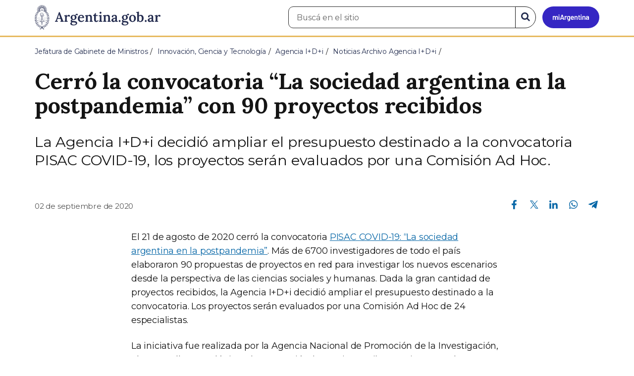

--- FILE ---
content_type: text/html; charset=utf-8
request_url: https://www.argentina.gob.ar/noticias/cerro-la-convocatoria-la-sociedad-argentina-en-la-postpandemia-con-90-proyectos-recibidos
body_size: 9907
content:

 <!DOCTYPE html>
<html lang="es" dir="ltr" prefix="content: http://purl.org/rss/1.0/modules/content/ dc: http://purl.org/dc/terms/ foaf: http://xmlns.com/foaf/0.1/ rdfs: http://www.w3.org/2000/01/rdf-schema# sioc: http://rdfs.org/sioc/ns# sioct: http://rdfs.org/sioc/types# skos: http://www.w3.org/2004/02/skos/core# xsd: http://www.w3.org/2001/XMLSchema#">
<head>
  <link rel="profile" href="http://www.w3.org/1999/xhtml/vocab" />
  <meta name="viewport" content="width=device-width, initial-scale=1.0">
  <!-- Nav and address bar color -->
  <meta name="theme-color" content="#242C4F">
  <meta name="msapplication-navbutton-color" content="#242C4F">
  <meta name="apple-mobile-web-app-status-bar-style" content="#242C4F">
  <script>
  dataLayer = [{
    'userIPaddress': '192.168.32.104',
  }];
  </script>
  <!-- Google Tag Manager -->
  <script>(function(w,d,s,l,i){w[l]=w[l]||[];w[l].push({'gtm.start':
  new Date().getTime(),event:'gtm.js'});var f=d.getElementsByTagName(s)[0],
  j=d.createElement(s),dl=l!='dataLayer'?'&l='+l:'';j.async=true;j.src=
  'https://www.googletagmanager.com/gtm.js?id='+i+dl;f.parentNode.insertBefore(j,f);
  })(window,document,'script','dataLayer','GTM-P68ZXT');</script>
  <!-- End Google Tag Manager -->
  <meta http-equiv="Content-Type" content="text/html; charset=utf-8" />
<meta name="gtm-id" content="214541" />
<meta name="gtm-tipo" content="noticia" />
<meta name="gtm-padres" content="431164 82309 3 9" />
<meta name="gtm-padre" content="Noticias Archivo Agencia I+D+i" />
<meta name="gtm-raiz" content="Jefatura de Gabinete de Ministros" />
<meta name="google-site-verification" content="fr0vldZfY64iDak0RkGzC7B2MBqjWAChwEIr8xTJomU" />
<link href="https://www.argentina.gob.ar/manifest.json" rel="manifest" />
<meta name="description" content="La Agencia I+D+i decidió ampliar el presupuesto destinado a la convocatoria PISAC COVID-19, los proyectos serán evaluados por una Comisión Ad Hoc." />
<meta name="keywords" content="gobierno, argentino, nacional, gobierno argentino, gobierno nacional, República Argentina, administración, gestión, pública, administración pública, gestión pública, digital, trámites, servicios, trámites en línea, gobierno digital, servicios en línea, servicios digitales, Estado, transparencia, ciudadanos, modernización, organismo, organismo público, organismos públicos, organismos, beneficios, beneficios" />
<link rel="image_src" href="https://www.argentina.gob.ar/sites/default/files/argentina-fb.png" />
<link rel="canonical" href="https://www.argentina.gob.ar/noticias/cerro-la-convocatoria-la-sociedad-argentina-en-la-postpandemia-con-90-proyectos-recibidos" />
<link rel="shortlink" href="https://www.argentina.gob.ar/node/214541" />
<meta property="og:site_name" content="Argentina.gob.ar" />
<meta property="og:url" content="https://www.argentina.gob.ar/noticias/cerro-la-convocatoria-la-sociedad-argentina-en-la-postpandemia-con-90-proyectos-recibidos" />
<meta property="og:title" content="Cerró la convocatoria “La sociedad argentina en la postpandemia” con 90 proyectos recibidos" />
<meta property="og:description" content="La Agencia I+D+i decidió ampliar el presupuesto destinado a la convocatoria PISAC COVID-19, los proyectos serán evaluados por una Comisión Ad Hoc." />
<meta property="og:updated_time" content="2024-07-01T11:07:03-03:00" />
<meta property="og:image" content="https://www.argentina.gob.ar/sites/default/files/agencia_idi_2020_anpcyt_2020_5.jpg" />
<meta property="og:image:url" content="https://www.argentina.gob.ar/sites/default/files/agencia_idi_2020_anpcyt_2020_5.jpg" />
<meta name="twitter:card" content="summary" />
<meta name="twitter:url" content="https://www.argentina.gob.ar/noticias/cerro-la-convocatoria-la-sociedad-argentina-en-la-postpandemia-con-90-proyectos-recibidos" />
<meta name="twitter:title" content="Cerró la convocatoria “La sociedad argentina en la postpandemia” con" />
<meta name="twitter:description" content="La Agencia I+D+i decidió ampliar el presupuesto destinado a la convocatoria PISAC COVID-19, los proyectos serán evaluados por una Comisión Ad Hoc." />
<meta name="twitter:image" content="https://www.argentina.gob.ar/sites/default/files/argentina-fb.png" />
<meta property="article:author" content="https://www.facebook.com/casarosadaargentina/" />
<meta property="article:published_time" content="2020-09-02T14:53:27-03:00" />
<meta property="article:modified_time" content="2024-07-01T11:07:03-03:00" />
<link rel="shortcut icon" href="https://www.argentina.gob.ar/profiles/argentinagobar/themes/argentinagobar/argentinagobar_theme/favicon.ico" type="image/vnd.microsoft.icon" />
<link rel="apple-touch-icon" href="https://www.argentina.gob.ar/sites/default/files/icon/icon-180x180.png" sizes="180x180" />
<link rel="apple-touch-icon-precomposed" href="https://www.argentina.gob.ar/sites/default/files/icon/icon-180x180.png" sizes="180x180" />
  <title>Cerró la convocatoria “La sociedad argentina en la postpandemia” con 90 proyectos recibidos | Argentina.gob.ar</title>
  <style>
@import url("https://www.argentina.gob.ar/modules/system/system.base.css?t96q29");
</style>
<style>
@import url("https://www.argentina.gob.ar/profiles/argentinagobar/modules/argentinagobar/argentinagobar_search/css/search.css?t96q29");
@import url("https://www.argentina.gob.ar/profiles/argentinagobar/modules/argentinagobar/argentinagobar_webform/css/custom-chosen.css?t96q29");
@import url("https://www.argentina.gob.ar/modules/field/theme/field.css?t96q29");
@import url("https://www.argentina.gob.ar/profiles/argentinagobar/modules/contrib/field_hidden/field_hidden.css?t96q29");
@import url("https://www.argentina.gob.ar/modules/node/node.css?t96q29");
@import url("https://www.argentina.gob.ar/profiles/argentinagobar/modules/contrib/user_prune/css/user_prune.css?t96q29");
@import url("https://www.argentina.gob.ar/profiles/argentinagobar/modules/contrib/views/css/views.css?t96q29");
</style>
<style>
@import url("https://www.argentina.gob.ar/profiles/argentinagobar/modules/contrib/ctools/css/ctools.css?t96q29");
@import url("https://www.argentina.gob.ar/profiles/argentinagobar/modules/contrib/drupar_filtros/css/galeria.css?t96q29");
@import url("https://www.argentina.gob.ar/profiles/argentinagobar/modules/contrib/jgm_subastas/css/aabe.css?t96q29");
@import url("https://www.argentina.gob.ar/profiles/argentinagobar/modules/contrib/panels/css/panels.css?t96q29");
@import url("https://www.argentina.gob.ar/profiles/argentinagobar/modules/contrib/rate/rate.css?t96q29");
@import url("https://www.argentina.gob.ar/profiles/argentinagobar/modules/argentinagobar/argentinagobar_campana_gubernamental/css/argentinagobar_campana_gubernamental.css?t96q29");
</style>
<link type="text/css" rel="stylesheet" href="https://cdnjs.cloudflare.com/ajax/libs/font-awesome/4.7.0/css/font-awesome.css" media="all" />
<link type="text/css" rel="stylesheet" href="https://fonts.googleapis.com/css2?family=Encode+Sans:wght@100;200;300;400;500;600;700;800;900&amp;display=swap" media="all" />
<style>
@import url("https://www.argentina.gob.ar/profiles/argentinagobar/themes/contrib/poncho/vendor/bootstrap/css/bootstrap.min.css?t96q29");
@import url("https://www.argentina.gob.ar/profiles/argentinagobar/themes/contrib/poncho/css/icono-arg.css?t96q29");
@import url("https://www.argentina.gob.ar/profiles/argentinagobar/themes/contrib/poncho/css/poncho.min.css?t96q29");
</style>
  <!-- HTML5 element support for IE6-8 -->
  <!--[if lt IE 9]>
    <script src="//html5shiv.googlecode.com/svn/trunk/html5.js"></script>
  <![endif]-->
  <script src="/profiles/argentinagobar/libraries/jquery.jquery-371/jquery-3.7.1.min.js?v=3.7.1"></script>
<script>jQuery.migrateMute=true;jQuery.migrateTrace=false;</script>
<script src="/profiles/argentinagobar/libraries/jquery.jquery-migrate/jquery-migrate-3.5.2.min.js?v=3.5.2"></script>
<script src="https://www.argentina.gob.ar/misc/jquery-extend-3.4.0.js?v=3.7.1"></script>
<script src="https://www.argentina.gob.ar/misc/jquery-html-prefilter-3.5.0-backport.js?v=3.7.1"></script>
<script src="https://www.argentina.gob.ar/misc/jquery.once.js?v=1.2"></script>
<script src="https://www.argentina.gob.ar/misc/drupal.js?t96q29"></script>
<script src="https://www.argentina.gob.ar/profiles/argentinagobar/modules/contrib/jquery_update/js/jquery_browser.js?v=0.0.1"></script>
<script src="https://www.argentina.gob.ar/misc/form-single-submit.js?v=7.103"></script>
<script src="https://www.argentina.gob.ar/profiles/argentinagobar/modules/argentinagobar/argentinagobar_areas/js/colorFondoGrupoAtajos.js?t96q29"></script>
<script src="https://www.argentina.gob.ar/profiles/argentinagobar/modules/argentinagobar/argentinagobar_tramites/js/resize_media.js?t96q29"></script>
<script src="https://www.argentina.gob.ar/profiles/argentinagobar/modules/argentinagobar/argentinagobar_usuarios/js/limpiarCampo.js?t96q29"></script>
<script src="https://www.argentina.gob.ar/profiles/argentinagobar/modules/contrib/entityreference/js/entityreference.js?t96q29"></script>
<script src="https://www.argentina.gob.ar/sites/default/files/languages/es_-ItMtJilxuuiLFTCnmK_k5zP6zPqMXd_ji181zFXfvs.js?t96q29"></script>
<script src="https://www.argentina.gob.ar/profiles/argentinagobar/modules/contrib/drupar_filtros/js/mdBlank.js?t96q29"></script>
<script src="https://www.argentina.gob.ar/profiles/argentinagobar/modules/contrib/drupar_filtros/js/galeria.js?t96q29"></script>
<script src="https://www.argentina.gob.ar/profiles/argentinagobar/modules/contrib/drupar_filtros/js/jquery.touchSwipe.min.js?t96q29"></script>
<script src="https://www.argentina.gob.ar/profiles/argentinagobar/modules/contrib/jgm_subastas/js/aabe.js?t96q29"></script>
<script src="https://www.argentina.gob.ar/profiles/argentinagobar/modules/argentinagobar/argentinagobar_webform/js/button.js?t96q29"></script>
<script src="https://www.argentina.gob.ar/profiles/argentinagobar/modules/contrib/vuce_calendario/js/button.js?t96q29"></script>
<script src="https://www.argentina.gob.ar/profiles/argentinagobar/modules/argentinagobar/argentinagobar_campana_gubernamental/js/argentinagobar_campana_gubernamental.js?t96q29"></script>
<script>dataLayer.push({
          'event_name': 'trackPageview',
          'nodo_id': '214541',
          'nodos_padres': '431164 82309 3 9',
          'org_dependencia': 'Noticias Archivo Agencia I+D+i',
          'ministerio': 'Jefatura de Gabinete de Ministros',
          'cont_tipo': 'noticia',
        });</script>
<script src="https://www.argentina.gob.ar/profiles/argentinagobar/themes/contrib/poncho/vendor/bootstrap/js/bootstrap.min.js?t96q29"></script>
<script src="https://www.argentina.gob.ar/profiles/argentinagobar/themes/contrib/poncho/js/scrolltotop.js?t96q29"></script>
<script src="https://www.argentina.gob.ar/profiles/argentinagobar/themes/contrib/poncho/js/datatables.min.js?t96q29"></script>
<script src="https://www.argentina.gob.ar/profiles/argentinagobar/themes/contrib/poncho/js/intl.min.js?t96q29"></script>
<script src="https://www.argentina.gob.ar/profiles/argentinagobar/themes/contrib/poncho/js/device-breadcrumb.js?t96q29"></script>
<script src="https://www.argentina.gob.ar/profiles/argentinagobar/themes/contrib/poncho/js/device-breadcrumb-listener.js?t96q29"></script>
<script src="https://www.argentina.gob.ar/profiles/argentinagobar/modules/contrib/jquery_update/js/jquery_position.js?v=0.0.1"></script>
<script>jQuery.extend(Drupal.settings, {"basePath":"\/","pathPrefix":"","setHasJsCookie":0,"ajaxPageState":{"theme":"argentinagobar_theme","theme_token":"gcgLdBbMwEAPei5JtNM3FIgSzJJSoMTA-3PUvlYOWuI","js":{"profiles\/argentinagobar\/modules\/argentinagobar\/argentinagobar_search\/js\/solr_search.js":1,"profiles\/argentinagobar\/themes\/contrib\/bootstrap\/js\/bootstrap.js":1,"\/profiles\/argentinagobar\/libraries\/jquery.jquery-371\/jquery-3.7.1.min.js":1,"0":1,"\/profiles\/argentinagobar\/libraries\/jquery.jquery-migrate\/jquery-migrate-3.5.2.min.js":1,"misc\/jquery-extend-3.4.0.js":1,"misc\/jquery-html-prefilter-3.5.0-backport.js":1,"misc\/jquery.once.js":1,"misc\/drupal.js":1,"profiles\/argentinagobar\/modules\/contrib\/jquery_update\/js\/jquery_browser.js":1,"misc\/form-single-submit.js":1,"profiles\/argentinagobar\/modules\/argentinagobar\/argentinagobar_areas\/js\/colorFondoGrupoAtajos.js":1,"profiles\/argentinagobar\/modules\/argentinagobar\/argentinagobar_tramites\/js\/resize_media.js":1,"profiles\/argentinagobar\/modules\/argentinagobar\/argentinagobar_usuarios\/js\/limpiarCampo.js":1,"profiles\/argentinagobar\/modules\/contrib\/entityreference\/js\/entityreference.js":1,"public:\/\/languages\/es_-ItMtJilxuuiLFTCnmK_k5zP6zPqMXd_ji181zFXfvs.js":1,"profiles\/argentinagobar\/modules\/contrib\/drupar_filtros\/js\/mdBlank.js":1,"profiles\/argentinagobar\/modules\/contrib\/drupar_filtros\/js\/galeria.js":1,"profiles\/argentinagobar\/modules\/contrib\/drupar_filtros\/js\/jquery.touchSwipe.min.js":1,"profiles\/argentinagobar\/modules\/contrib\/jgm_subastas\/js\/aabe.js":1,"profiles\/argentinagobar\/modules\/argentinagobar\/argentinagobar_webform\/js\/button.js":1,"profiles\/argentinagobar\/modules\/contrib\/vuce_calendario\/js\/button.js":1,"profiles\/argentinagobar\/modules\/argentinagobar\/argentinagobar_campana_gubernamental\/js\/argentinagobar_campana_gubernamental.js":1,"1":1,"profiles\/argentinagobar\/themes\/contrib\/poncho\/vendor\/bootstrap\/js\/bootstrap.min.js":1,"profiles\/argentinagobar\/themes\/contrib\/poncho\/js\/scrolltotop.js":1,"profiles\/argentinagobar\/themes\/contrib\/poncho\/js\/datatables.min.js":1,"profiles\/argentinagobar\/themes\/contrib\/poncho\/js\/intl.min.js":1,"profiles\/argentinagobar\/themes\/contrib\/poncho\/js\/device-breadcrumb.js":1,"profiles\/argentinagobar\/themes\/contrib\/poncho\/js\/device-breadcrumb-listener.js":1,"profiles\/argentinagobar\/modules\/contrib\/jquery_update\/js\/jquery_position.js":1},"css":{"modules\/system\/system.base.css":1,"profiles\/argentinagobar\/modules\/argentinagobar\/argentinagobar_search\/css\/search.css":1,"profiles\/argentinagobar\/modules\/argentinagobar\/argentinagobar_webform\/css\/custom-chosen.css":1,"modules\/field\/theme\/field.css":1,"profiles\/argentinagobar\/modules\/contrib\/field_hidden\/field_hidden.css":1,"modules\/node\/node.css":1,"profiles\/argentinagobar\/modules\/contrib\/user_prune\/css\/user_prune.css":1,"profiles\/argentinagobar\/modules\/contrib\/views\/css\/views.css":1,"profiles\/argentinagobar\/modules\/contrib\/ctools\/css\/ctools.css":1,"profiles\/argentinagobar\/modules\/contrib\/drupar_filtros\/css\/galeria.css":1,"profiles\/argentinagobar\/modules\/contrib\/jgm_subastas\/css\/aabe.css":1,"profiles\/argentinagobar\/modules\/contrib\/panels\/css\/panels.css":1,"profiles\/argentinagobar\/modules\/contrib\/rate\/rate.css":1,"profiles\/argentinagobar\/modules\/argentinagobar\/argentinagobar_campana_gubernamental\/css\/argentinagobar_campana_gubernamental.css":1,"https:\/\/cdnjs.cloudflare.com\/ajax\/libs\/font-awesome\/4.7.0\/css\/font-awesome.css":1,"https:\/\/fonts.googleapis.com\/css2?family=Encode+Sans:wght@100;200;300;400;500;600;700;800;900\u0026display=swap":1,"profiles\/argentinagobar\/themes\/contrib\/poncho\/vendor\/bootstrap\/css\/bootstrap.min.css":1,"profiles\/argentinagobar\/themes\/contrib\/poncho\/css\/icono-arg.css":1,"profiles\/argentinagobar\/themes\/contrib\/poncho\/css\/poncho.min.css":1}},"urlIsAjaxTrusted":{"\/noticias\/cerro-la-convocatoria-la-sociedad-argentina-en-la-postpandemia-con-90-proyectos-recibidos":true},"ogContext":{"groupType":"node","gid":"431164"},"bootstrap":{"anchorsFix":"0","anchorsSmoothScrolling":"0","formHasError":1,"popoverEnabled":1,"popoverOptions":{"animation":1,"html":0,"placement":"right","selector":"","trigger":"click","triggerAutoclose":1,"title":"","content":"","delay":0,"container":"body"},"tooltipEnabled":1,"tooltipOptions":{"animation":1,"html":0,"placement":"auto left","selector":"","trigger":"focus hover","delay":0,"container":"body"}}});</script>
</head>
<body class="html not-front not-logged-in no-sidebars page-node page-node- page-node-214541 node-type-noticia og-context og-context-node og-context-node-431164 i18n-es">
  <!-- Google Tag Manager (noscript) -->
  <noscript><iframe title="Script GTM" aria-hidden="true" src="//www.googletagmanager.com/ns.html?id=GTM-P68ZXT" style="display:none;visibility:hidden;height:0;width:0"></iframe></noscript>
  <!-- End Google Tag Manager (noscript) -->
    <h1 class="sr-only"><small>Presidencia de la Nación</small></h1>
  <div id="skip-link">
    <a href="#main-content" class="element-invisible element-focusable">Pasar al contenido principal</a>
  </div>
    
<header>
    <nav class="navbar navbar-top navbar-default border-bottom-amarillo">
      <div class="container">
        <div>
          <div class="navbar-header">
            <a class="navbar-brand" href="/" id="navbar-brand" aria-label="Argentina.gob.ar Presidencia de la Nación">
                              <img src="/profiles/argentinagobar/themes/argentinagobar/argentinagobar_theme/logo_argentina-azul.svg" alt="Argentina.gob.ar" height="50" width="254" />
                                                      </a>
              <a class="btn btn-mi-argentina btn-login visible-xs bg-miarg-azul" href="https://mi.argentina.gob.ar" title="Ingresar a Mi Argentina">
                  <i class="icono-arg-mi-argentina text-white"></i><span class="sr-only">Ir a Mi Argentina</span></a>
                                      <button onclick="jQuery('.navbar.navbar-top').addClass('state-search');" class="btn btn-mi-argentina btn-login visible-xs" aria-labelledby="edit-keys"><span class="fa fa-search fa-fw"></span><span class="sr-only">Buscar</span></button>       
                            </div>

                                          <div class="nav navbar-nav navbar-right hidden-xs">
    <button onclick="jQuery('.navbar.navbar-top').removeClass('state-search');" class="btn btn-link btn-search-reset visible-xs"> <i class="fa fa-times"><span class="sr-only">Cerrar el buscador</span></i></button>
    <div id="cd-login">
      
  <a href="https://mi.argentina.gob.ar/" id="btn-mi-argentina" class="btn hidden-xs p-l-1  btn-login bg-miarg-azul" aria-label="Ingresar a Mi Argentina">
<i class=" fa-3x fa icono-arg-mi-argentina-extended text-white p-t-0"><span class="sr-only">Mi Argentina</span></i></a>
</div>
<!-- <section id="block-argentinagobar-search-apache-solr-search-navbar" class="block block-argentinagobar-search clearfix"> -->

      
  <div class="pull-left">
  <form class="main-form" role="search" action="/noticias/cerro-la-convocatoria-la-sociedad-argentina-en-la-postpandemia-con-90-proyectos-recibidos" method="post" id="apachesolr-search-custom-page-search-form" accept-charset="UTF-8"><div><input type="hidden" name="form_build_id" value="form-nEpdlkUX00cNsk-j36mti1x16Mlhl9ZJORcHtTFpC4M" />
<input type="hidden" name="form_id" value="apachesolr_search_custom_page_search_form" />
<div style="display:none;"><div class="form-item form-item-tarro-de-miel form-type-textfield form-group"> <label class="control-label" for="edit-tarro-de-miel">Dejar en blanco</label>
<input class="form-control form-text" type="text" id="edit-tarro-de-miel" name="tarro_de_miel" value="" size="60" maxlength="128" /></div></div><div class="input-group">
  <label class="sr-only" for="edit-keys">Buscar en el sitio</label><input placeholder="Buscá en el sitio" id="edit-keys" class="input-search form-control form-text" aria-label="Buscá en el sitio" type="text" name="keys" value="" size="20" maxlength="255" /><span class="input-group-btn"><button class="bg-white btn-search-reset btn btn-primary form-submit" aria-labelledby="edit-keys" aria-label="Buscar" type="submit" id="edit-submit" name="op" value="&lt;i class=&quot;fa fa-search text-primary&quot;&gt;&lt;/i&gt;&lt;span class=&quot;sr-only&quot;&gt;Buscar en el sitio&lt;/span&gt;"><i class="fa fa-search text-primary"></i><span class="sr-only">Buscar en el sitio</span></button>
</span></div>
</div></form></div>

<!-- </section> -->
</div>
                        
        </div>
      </div>
    </nav>
  </header>
<main>

    
            <span id="main-content"></span>
      <div class="container">
                        </div>
        <div class="region region-content">
     <div id="block-system-main" class="block block-system clearfix">

      
  <article>
    <header>
          <div class="panel-pane pane-imagen-destacada"  >
  
  
  <div class="pane-content">
     <!-- breadcrumbs -->
    <div class="container">
        <div class="row">
            <div class="col-md-12">
                <ol class="breadcrumb" itemscope itemtype="https://schema.org/BreadcrumbList"><li itemprop="itemListElement" itemscope itemtype="https://schema.org/ListItem" ><a itemprop="item" href="/"><span itemprop="name">Inicio</span></a><meta itemprop="position" content="1" /></li>
<li itemprop="itemListElement" itemscope itemtype="https://schema.org/ListItem" ><a itemprop="item" href="/jefatura"><span itemprop="name">Jefatura de Gabinete de Ministros</span></a><meta itemprop="position" content="2" /></li>
<li itemprop="itemListElement" itemscope itemtype="https://schema.org/ListItem" ><a itemprop="item" href="/jefatura/innovacion-ciencia-y-tecnologia"><span itemprop="name">Innovación, Ciencia y Tecnología</span></a><meta itemprop="position" content="3" /></li>
<li itemprop="itemListElement" itemscope itemtype="https://schema.org/ListItem" ><a itemprop="item" href="/jefatura/innovacion-ciencia-y-tecnologia/agencia"><span itemprop="name">Agencia I+D+i</span></a><meta itemprop="position" content="4" /></li>
<li itemprop="itemListElement" itemscope itemtype="https://schema.org/ListItem" ><a itemprop="item" href="/jefatura/innovacion-ciencia-y-tecnologia/agencia/noticias-archivo-agencia-idi"><span itemprop="name">Noticias Archivo Agencia I+D+i</span></a><meta itemprop="position" content="5" /></li>
<li class="active" itemprop="itemListElement" itemscope itemtype="https://schema.org/ListItem" ><span itemprop="name">Cerró la convocatoria “La sociedad argentina en la postpandemia” con 90 proyectos recibidos</span><meta itemprop="position" content="6" /></li>
</ol>            </div>
        </div>
    </div>
    <!-- / breadcrumbs -->

    <div class="container">
        <div class="row">
            <div class="col-md-12">
                <!-- titulo -->
                <div class="title-description">
                    <h1>Cerró la convocatoria “La sociedad argentina en la postpandemia” con 90 proyectos recibidos</h1>
                </div>
                <!-- / titulo -->

                <!-- resumen -->  
                <div class="news__lead">
                                    <p>La Agencia I+D+i decidió ampliar el presupuesto destinado a la convocatoria PISAC COVID-19, los proyectos serán evaluados por una Comisión Ad Hoc.</p>
                                    </div>
                <!-- / resumen -->  

                <div class="row">
                    <!-- fecha publicado -->  
                    <div class="col-md-6 col-sm-6 small news__time">
                        <time 
                            class="text-muted" 
                            datetime='2020-09-02 14:53:27'>
                            02 de septiembre de 2020                        </time>
                    </div>
                    <!-- fecha publicado -->
                    
                    <!-- redes sociales -->
                    <div class="section-actions col-md-6 social-share news__social-share">
      <ul class="list-inline">
        <li><a href="https://www.facebook.com/sharer/sharer.php?u=https%3A%2F%2Fwww.argentina.gob.ar%2Fnoticias%2Fcerro-la-convocatoria-la-sociedad-argentina-en-la-postpandemia-con-90-proyectos-recibidos&amp;title=Cerr%C3%B3+la+convocatoria+%E2%80%9CLa+sociedad+argentina+en+la+postpandemia%E2%80%9D+con+90+proyectos+recibidos" target="_blank" rel="noopener noreferrer"><span class="sr-only">Compartir en Facebook</span><i class="icono-arg-facebook-f-" aria-hidden="true"></i></a></li>
        <li><a href="https://x.com/share?url=https%3A%2F%2Fwww.argentina.gob.ar%2Fnoticias%2Fcerro-la-convocatoria-la-sociedad-argentina-en-la-postpandemia-con-90-proyectos-recibidos&amp;title=Cerr%C3%B3+la+convocatoria+%E2%80%9CLa+sociedad+argentina+en+la+postpandemia%E2%80%9D+con+90+proyectos+recibidos" target="_blank" rel="noopener noreferrer"><span class="sr-only">Compartir en X</span><i class="icono-arg-twitter-pajaro" aria-hidden="true"></i></a></li>
        <li><a href="https://www.linkedin.com/shareArticle?mini=true&url=https%3A%2F%2Fwww.argentina.gob.ar%2Fnoticias%2Fcerro-la-convocatoria-la-sociedad-argentina-en-la-postpandemia-con-90-proyectos-recibidos" target="_blank" rel="noopener noreferrer"><span class="sr-only">Compartir en Linkedin</span><i class="icono-arg-linkedin-in" aria-hidden="true"></i></a></li>
        <li><a href="https://web.whatsapp.com/send?text=https%3A%2F%2Fwww.argentina.gob.ar%2Fnoticias%2Fcerro-la-convocatoria-la-sociedad-argentina-en-la-postpandemia-con-90-proyectos-recibidos&amp;title=Cerr%C3%B3+la+convocatoria+%E2%80%9CLa+sociedad+argentina+en+la+postpandemia%E2%80%9D+con+90+proyectos+recibidos" target="_blank" id="linkWA1" rel="noopener noreferrer"><span class="sr-only">Compartir en Whatsapp</span>
          <i class="icono-arg-whatsapp-telefono" aria-hidden="true">
          </i></a></li>
        <li>
        <a href="https://t.me/share/url?url=https%3A%2F%2Fwww.argentina.gob.ar%2Fnoticias%2Fcerro-la-convocatoria-la-sociedad-argentina-en-la-postpandemia-con-90-proyectos-recibidos&text=Cerr%C3%B3+la+convocatoria+%E2%80%9CLa+sociedad+argentina+en+la+postpandemia%E2%80%9D+con+90+proyectos+recibidos" target="_blank" id="linkTG1" rel="noopener noreferrer">
        <span class="sr-only">Compartir en Telegram</span>
        <i class="icono-arg-telegram-avion" aria-hidden="true"></i></a>
        </li>
      </ul>
    </div>

  <script>
      var userAgent = navigator.userAgent || navigator.vendor || window.opera;
      if (/android/i.test(userAgent) || ((/iPad|iPhone|iPod/.test(userAgent) && !window.MSStream))) {
        document.getElementById("linkWA1").href = "whatsapp://send?text=https://www.argentina.gob.ar/noticias/cerro-la-convocatoria-la-sociedad-argentina-en-la-postpandemia-con-90-proyectos-recibidos"
      }
  </script>                    <!-- / redes sociales -->
                </div>
            </div>
        </div>
    </div>
<!-- Imagen destacada -->
<div class="container">
    <div class="news__main-image-container" 
        style="background-image:url(/sites/default/files/styles/jumbotron/public/agencia_idi_2020_anpcyt_2020_5.jpg)">
    </div>
</div>
<!-- / Imagen destacada --> 
  </div>

  
  </div>
        <div class="container">
      <div class="row">
        <div class="col-sm-6">
                  </div>
        <div class="col-sm-6">
                  </div>
      </div>
    </div>
  </header>
  <section class="content_format">
    <div class="container">
      <div class="row">
        <div class="col-md-8 col-md-offset-2">
            <div class="panel-pane pane-texto"  >
  
  
  <div class="pane-content">
    <div class=""><p>El 21 de agosto de 2020 cerró la convocatoria <a href="http://www.agencia.mincyt.gob.ar/frontend/agencia/convocatoria/438">PISAC COVID-19: “La sociedad argentina en la postpandemia”</a>. Más de 6700 investigadores de todo el país elaboraron 90 propuestas de proyectos en red para investigar los nuevos escenarios desde la perspectiva de las ciencias sociales y humanas. Dada la gran cantidad de proyectos recibidos, la Agencia I+D+i decidió ampliar el presupuesto destinado a la convocatoria. Los proyectos serán evaluados por una Comisión Ad Hoc de 24 especialistas.</p>
<p>La iniciativa fue realizada por la Agencia Nacional de Promoción de la Investigación, el Desarrollo Tecnológico y la Innovación (Agencia I+D+i) en conjunto con la Secretaría de Planeamiento y Políticas (Ministerio de Ciencia, Tecnología e Innovación), la Secretaría de Políticas Universitarias (Ministerio de Educación) y el Consejo de Decanos y Decanas de Ciencias Sociales y Humanas (CODESOC).</p>
<p>Las contribuciones que resulten de los proyectos seleccionados enriquecerán el trabajo que realiza el programa “Argentina Futura'', a cargo de Alejandro Grimson e impulsado desde la Presidencia de la Nación.</p>
<p>Las 90 propuestas recibidas de nuevas redes de investigación vinculan a más de 800 nodos y cuentan con la participación de más de 6700 investigadores. Frente a la amplia respuesta que generó el llamado, la Agencia I+D+i, en diálogo con las otras instituciones convocantes y el consejo académico que acompaña el proceso, decidió aumentar el número de proyectos a financiar, alcanzando un total de 17 (el diseño inicial contemplaba financiar 12 proyectos). De esta manera, la Agencia I+D+i amplía en un 41% los fondos para apoyar las investigaciones en ciencia sociales y humanas.</p>
<p>La distribución de las propuestas recibidas según eje temático fue la siguiente: Estado y políticas públicas, bienes públicos y bloques regionales (17 proyectos); seguridad, violencia y vulnerabilidades (6 proyectos); tareas de cuidado y relaciones de género (9 proyectos); salud y nuevas formas de protección social (11 proyectos); transformaciones del mundo del trabajo y la educación y perspectivas sobre desigualdad (24 proyectos) y, por último, 23 proyectos dentro del eje Representaciones, discursos y creencias.</p>
<p><strong>Aspectos novedosos de la convocatoria</strong></p>
<p>La convocatoria incluyó varias novedades. Las ciencias sociales y humanas conforman un campo disciplinar muchas veces fragmentado. Por ello se impulsó que las y los postulantes generen nuevas redes de investigación organizadas en nodos. Junto a ello, se promovió que dichas redes tengan un conveniente equilibrio federal, con representación de diferentes regiones. También, se procuró garantizar un piso de participación equitativa de género en los cargo de dirección de los proyecto, logrando que la mayoría de los nodos sean liderados por mujeres. Para lograr esto, se fijaron pautas a fin de inducir nuevas dinámicas y conformar nuevos actores.</p>
<p>Para los diversos pasos de la convocatoria se conformó un Comité Académico, que asesoró al Fondo para la Investigación Científica y Tecnológica (FONCYT) en la formulación de las bases y trabajó en el establecimiento de los criterios de evaluación. Dicho Comité está integrado por Mario Pecheny, Sandra Carli, Juan Piovani, Patricia Breppe, Andrés Ponce de León y Lizzie Wanger. Cuando concluyan las investigaciones, el Comité Académico compilará un libro con los principales resultados de los proyectos financiados. También, durante el año de trabajo, junto al CODESOC, organizará mensualmente seminarios de investigación para que los proyectos seleccionados expongan sus avances y resultados preliminares.</p>
<p>Una de las principales innovaciones es el tratamiento de los datos asociados a los proyectos. La convocatoria contempla un presupuesto adicional para aquellas propuestas que se comprometan a generar una base de datos abierta. De esta forma, se promueven los abordajes empíricos en ciencias sociales y humanas, brindando los medios para diseñarlos e implementarlos de forma adecuada y, al mismo tiempo, se garantiza que los registros empíricos que generen los proyectos seleccionados sean accesibles para realizar nuevas investigaciones por parte de otros equipos.</p>
<p><strong>La selección de proyectos</strong></p>
<p>La selección será un proceso complejo y competitivo. Muchos buenos proyectos quedarán sin formar parte del grupo financiado, como ocurre en todo proceso de selección resuelto de acuerdo a la calidad y al mérito de las postulaciones. Sin embargo, la preparación de las propuestas ya modificó el escenario de trabajo de las ciencias sociales y humanas: las redes constituidas para la postulación y los materiales elaborados impulsarán el debate sobre las consecuencias de la pandemia y los potenciales escenarios de la postpandemia.</p>
<p>La evaluación estará a cargo de una Comisión Ad Hoc que deberá analizar las propuestas presentadas y elaborar órdenes de mérito para cada uno de los ejes. La Comisión funcionará entre la segunda quincena de septiembre y la primera quincena de octubre del 2020. Para realizar esta tarea, se convocó a 24 investigadoras e investigadores de trayectoria e idoneidad, pertenecientes al Sistema Nacional de Ciencia, Tecnología e Innovación. Se procuró garantizar la heterogeneidad temática, la diversidad institucional, regional y de género.</p>
<p>La Comisión está integrada por los siguientes especialistas: Carlos Acuña (Universidad Nacional de San Martín), Sonia Alvarez Leguizamon (Universidad Nacional de Salta), Claudia Briones (Universidad Nacional de Río Negro), Antonio Camou (Universidad Nacional de La Plata), Marcela Cerrutti (Universidad Nacional de San Martín), Nancy Ganz (Universidad Nacional de Hurlingham), Nora Glunz (Universidad Nacional General Sarmiento), Leonardo González (Universidad Nacional de La Plata), Silvia Kravetz (Universidad Nacional de Córdoba), Virginia Kummer (Universidad Nacional de Entre Ríos), María Estela Lanari (Universidad Nacional de Mar del Plata), Natalia Luxardo (Universidad de Buenos Aires), Laura Masson  (Universidad Nacional de San Martín), Daniel Miguez (Universidad Nacional del Centro), Silvia Montenegro (Universidad Nacional de Rosario), Marta Novick (Centro Interdisciplinario de Estudios en Ciencia, Tecnología e Innovación-CIECTI), Damián Pierbattisti (Universidad de Buenos Aires), María Gabriela Rubilar Donoso (Universidad de Chile), Hugo Spinelli (Universidad Nacional de Lanús), Omar Sued (Fundación Huésped), Sofía Tiscornia (Universidad de Buenos Aires), Sebastian Urquijo (Universidad Nacional de Mar del Plata), Sara Valenzuela (Universidad Nacional de San Juan) y Aníbal Viguera (Universidad Nacional de La Plata).</p>
<p>Actualmente, la convocatoria se encuentra en el proceso de admisibilidad en el cual se revisa que los proyectos cumplan con los requisitos formales de presentación. Los proyectos que sean declarados no admisibles podrán presentar un recurso de reconsideración.</p>
</div>
  </div>

  
  </div>
        </div>
      </div>
    </div>
  </section>
</article>
<section class="container">
  <div class="row">
    <div class="col-md-12">
        <div class="panel-pane pane-listado"  >
  
  
  <div class="pane-content">
    
<div id="divnoticias" class="col-md-12 m-t-3 p-x-0">

    
        <h2 class="h3 m-b-2">Noticias relacionadas</h2>

    

    
    
        <div class="row panels-row">

            
                <div class="col-xs-12 col-sm-3">
                    <a href="/noticias/se-presentaron-los-ganadores-del-concurso-federal-de-ideas-proyecto-divulgacion-cientifica" class="panel panel-default"><div style="background-image:url(https://www.argentina.gob.ar/sites/default/files/styles/listado/public/2023/12/whatsapp_image_2023-12-07_at_13.02.27.jpeg?itok=CLnA1I8_);" class="panel-heading"></div>
<div class="panel-body">
  <time datetime='2023-12-07 13:05:57'>07 de diciembre de 2023</time>  <h3>Se presentaron los ganadores del Concurso Federal de Ideas Proyecto “Divulgación Científica”</h3>  </div>
</a>                </div>

            
                <div class="col-xs-12 col-sm-3">
                    <a href="/noticias/se-publicaron-los-resultados-del-concurso-federal-historias-de-accion-climatica" class="panel panel-default"><div style="background-image:url(https://www.argentina.gob.ar/sites/default/files/styles/listado/public/2023/12/flyer-concurso-ambiente-twiter_1.jpg?itok=BrCBOvAH);" class="panel-heading"></div>
<div class="panel-body">
  <time datetime='2023-12-06 16:06:33'>06 de diciembre de 2023</time>  <h3>Se publicaron los resultados del Concurso Federal “Historias de Acción Climática” </h3>  </div>
</a>                </div>

            
                <div class="col-xs-12 col-sm-3">
                    <a href="/noticias/el-directorio-se-reunio-en-el-marco-del-cierre-del-ciclo-2019-2023-del-presidente-de-la" class="panel panel-default"><div style="background-image:url(https://www.argentina.gob.ar/sites/default/files/styles/listado/public/2023/12/whatsapp_image_2023-12-05_at_12.34.20.jpeg?itok=_znYDy0Z);" class="panel-heading"></div>
<div class="panel-body">
  <time datetime='2023-12-05 12:40:54'>05 de diciembre de 2023</time>  <h3>El Directorio se reunió en el marco del cierre del ciclo 2019/ 2023 del presidente de la Agencia</h3>  </div>
</a>                </div>

            
        </div>

    
    
    
        
    
</div>
  </div>

  
  </div>
    </div>
  </div>
</section>

</div>
  </div>

    
</main>

<footer class="main-footer">
  <div class="container">
  <div class="row">
      <div class="col-md-4 col-sm-12">
                        <div class="region region-footer1">
    <section id="block-menu-menu-footer-1" class="block block-menu clearfix">

        <h2 class="block-title h3 section-title h3 section-title">Trámites</h2>
    
  <ul class="menu nav"><li class="first leaf"><a href="/turnos">Turnos</a></li>
<li class="leaf"><a href="/jefatura/innovacion-ciencia-y-tecnologia/innovacion/tramites-distancia-tad">Trámites a distancia</a></li>
<li class="last leaf"><a href="/miargentina/mesadeayuda">Atención a la ciudadanía</a></li>
</ul>
</section>
  </div>
                </div>
      <div class="col-md-4 col-sm-12">
                        <div class="region region-footer2">
    <section id="block-menu-menu-footer-2" class="block block-menu clearfix">

        <h2 class="block-title h3 section-title h3 section-title">Acerca de la República Argentina</h2>
    
  <ul class="menu nav"><li class="first leaf"><a href="/pais">Nuestro país</a></li>
<li class="leaf"><a href="/normativa">Leyes argentinas</a></li>
<li class="leaf"><a href="/organismos">Organismos</a></li>
<li class="last leaf"><a href="/desregulacion/mapa-del-estado">Mapa del Estado</a></li>
</ul>
</section>
  </div>
                </div>
      <div class="col-md-4 col-sm-12">
                        <div class="region region-footer3">
    <section id="block-menu-menu-footer-3" class="block block-menu clearfix">

        <h2 class="block-title h3 section-title h3 section-title">Acerca de Argentina.gob.ar</h2>
    
  <ul class="menu nav"><li class="first leaf"><a href="/acerca">Acerca de este sitio</a></li>
<li class="leaf"><a href="/terminos-y-condiciones">Términos y condiciones</a></li>
<li class="last leaf"><a href="/sugerencias">Sugerencias</a></li>
</ul>
</section>
  </div>
                </div>
  </div>
  </div>
  <div class="container-fluid border-top-amarillo">
    <div class="row sub-footer">
      <div class="container">
        <div class="col-sm-6 m-y-1 p-x-0">
                        <!-- <p class="text-muted small m-b-2">
              <a href="https://creativecommons.org/licenses/by/4.0/deed.es" target="_blank" rel="noreferrer">Los contenidos de Argentina.gob.ar están licenciados bajo Creative Commons Atribución 4.0 Internacional</a>            </p> -->
          
        </div>
      </div>
    </div>
  </div>
</footer>

  <script src="https://www.argentina.gob.ar/profiles/argentinagobar/modules/argentinagobar/argentinagobar_search/js/solr_search.js?t96q29"></script>
<script src="https://www.argentina.gob.ar/profiles/argentinagobar/themes/contrib/bootstrap/js/bootstrap.js?t96q29"></script>
  <div id="scrolltotop_parent">
      <div tabindex="0" id="scrolltotop_arrow">
        <i class="icono fa fa-arrow-circle-up" title="Scroll hacia arriba"></i><span class="sr-only">Scroll hacia arriba</span>
      </div>
  </div>
</body>
</html>
